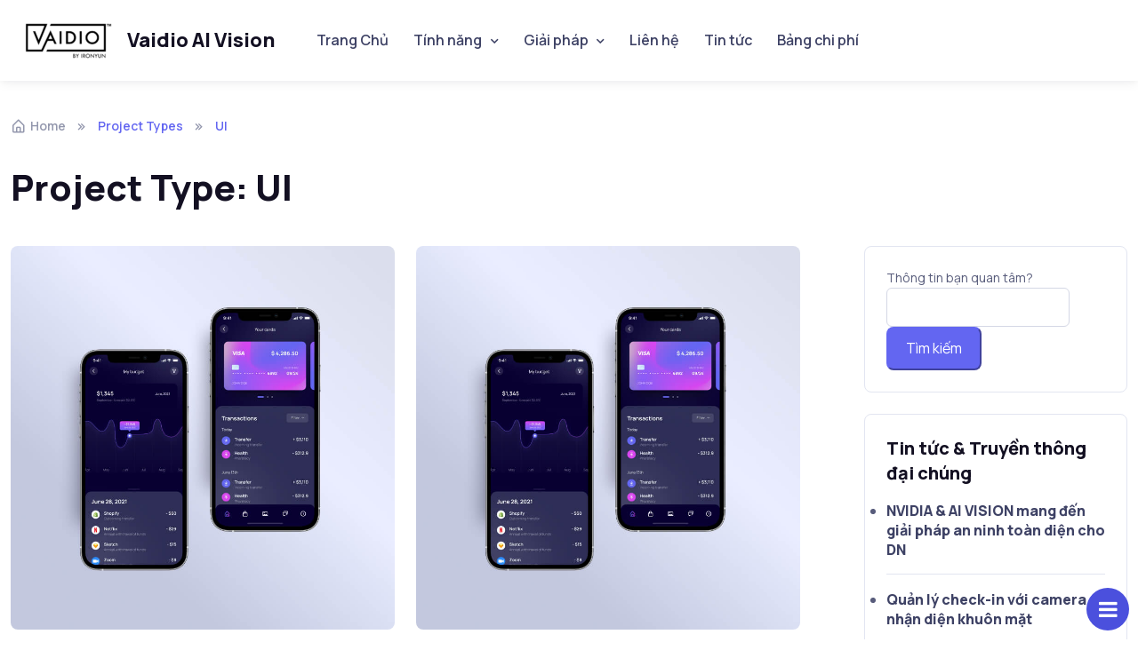

--- FILE ---
content_type: text/html; charset=UTF-8
request_url: https://v2.aivisionviet.vn/project-type/ui/
body_size: 10839
content:
<!doctype html>
<html lang="en-US">
<head>
	<meta charset="UTF-8">
	<meta name="viewport" content="width=device-width, initial-scale=1">
	<link rel="profile" href="//gmpg.org/xfn/11">
	<meta name='robots' content='index, follow, max-image-preview:large, max-snippet:-1, max-video-preview:-1' />

	<!-- This site is optimized with the Yoast SEO Premium plugin v19.2.1 (Yoast SEO v26.7) - https://yoast.com/wordpress/plugins/seo/ -->
	<title>UI Archives - Vaidio AI Vision</title>
	<link rel="canonical" href="https://v2.aivisionviet.vn/project-type/ui/" />
	<meta property="og:locale" content="en_US" />
	<meta property="og:type" content="article" />
	<meta property="og:title" content="UI Archives" />
	<meta property="og:url" content="https://v2.aivisionviet.vn/project-type/ui/" />
	<meta property="og:site_name" content="Vaidio AI Vision" />
	<meta name="twitter:card" content="summary_large_image" />
	<script type="application/ld+json" class="yoast-schema-graph">{"@context":"https://schema.org","@graph":[{"@type":"CollectionPage","@id":"https://v2.aivisionviet.vn/project-type/ui/","url":"https://v2.aivisionviet.vn/project-type/ui/","name":"UI Archives - Vaidio AI Vision","isPartOf":{"@id":"https://v2.aivisionviet.vn/#website"},"primaryImageOfPage":{"@id":"https://v2.aivisionviet.vn/project-type/ui/#primaryimage"},"image":{"@id":"https://v2.aivisionviet.vn/project-type/ui/#primaryimage"},"thumbnailUrl":"https://v2.aivisionviet.vn/wp-content/uploads/2022/02/related02.jpg","breadcrumb":{"@id":"https://v2.aivisionviet.vn/project-type/ui/#breadcrumb"},"inLanguage":"en-US"},{"@type":"ImageObject","inLanguage":"en-US","@id":"https://v2.aivisionviet.vn/project-type/ui/#primaryimage","url":"https://v2.aivisionviet.vn/wp-content/uploads/2022/02/related02.jpg","contentUrl":"https://v2.aivisionviet.vn/wp-content/uploads/2022/02/related02.jpg","width":832,"height":832},{"@type":"BreadcrumbList","@id":"https://v2.aivisionviet.vn/project-type/ui/#breadcrumb","itemListElement":[{"@type":"ListItem","position":1,"name":"Trang chủ","item":"https://v2.aivisionviet.vn/"},{"@type":"ListItem","position":2,"name":"UI"}]},{"@type":"WebSite","@id":"https://v2.aivisionviet.vn/#website","url":"https://v2.aivisionviet.vn/","name":"Vaidio AI Vision","description":"Leader AI Vision by Ironyun","publisher":{"@id":"https://v2.aivisionviet.vn/#organization"},"potentialAction":[{"@type":"SearchAction","target":{"@type":"EntryPoint","urlTemplate":"https://v2.aivisionviet.vn/?s={search_term_string}"},"query-input":{"@type":"PropertyValueSpecification","valueRequired":true,"valueName":"search_term_string"}}],"inLanguage":"en-US"},{"@type":"Organization","@id":"https://v2.aivisionviet.vn/#organization","name":"Vaidio AI Vision","url":"https://v2.aivisionviet.vn/","logo":{"@type":"ImageObject","inLanguage":"en-US","@id":"https://v2.aivisionviet.vn/#/schema/logo/image/","url":"https://v2.aivisionviet.vn/wp-content/uploads/2022/09/vaidio-ai-vision-logo-e1663740996712.png","contentUrl":"https://v2.aivisionviet.vn/wp-content/uploads/2022/09/vaidio-ai-vision-logo-e1663740996712.png","width":120,"height":59,"caption":"Vaidio AI Vision"},"image":{"@id":"https://v2.aivisionviet.vn/#/schema/logo/image/"},"sameAs":["https://www.facebook.com/ecocloud.vn","https://www.youtube.com/channel/UCEt7l7CZ5cpj7Nb_x0LFREw"]}]}</script>
	<!-- / Yoast SEO Premium plugin. -->


<link rel='dns-prefetch' href='//fonts.googleapis.com' />
<link rel="alternate" type="application/rss+xml" title="Vaidio AI Vision &raquo; Feed" href="https://v2.aivisionviet.vn/feed/" />
<link rel="alternate" type="application/rss+xml" title="Vaidio AI Vision &raquo; Comments Feed" href="https://v2.aivisionviet.vn/comments/feed/" />
<link rel="alternate" type="application/rss+xml" title="Vaidio AI Vision &raquo; UI Project Type Feed" href="https://v2.aivisionviet.vn/project-type/ui/feed/" />
<style id='wp-img-auto-sizes-contain-inline-css'>
img:is([sizes=auto i],[sizes^="auto," i]){contain-intrinsic-size:3000px 1500px}
/*# sourceURL=wp-img-auto-sizes-contain-inline-css */
</style>
<style id='wp-emoji-styles-inline-css'>

	img.wp-smiley, img.emoji {
		display: inline !important;
		border: none !important;
		box-shadow: none !important;
		height: 1em !important;
		width: 1em !important;
		margin: 0 0.07em !important;
		vertical-align: -0.1em !important;
		background: none !important;
		padding: 0 !important;
	}
/*# sourceURL=wp-emoji-styles-inline-css */
</style>
<style id='classic-theme-styles-inline-css'>
/*! This file is auto-generated */
.wp-block-button__link{color:#fff;background-color:#32373c;border-radius:9999px;box-shadow:none;text-decoration:none;padding:calc(.667em + 2px) calc(1.333em + 2px);font-size:1.125em}.wp-block-file__button{background:#32373c;color:#fff;text-decoration:none}
/*# sourceURL=/wp-includes/css/classic-themes.min.css */
</style>
<style id='safe-svg-svg-icon-style-inline-css'>
.safe-svg-cover{text-align:center}.safe-svg-cover .safe-svg-inside{display:inline-block;max-width:100%}.safe-svg-cover svg{fill:currentColor;height:100%;max-height:100%;max-width:100%;width:100%}

/*# sourceURL=https://v2.aivisionviet.vn/wp-content/plugins/safe-svg/dist/safe-svg-block-frontend.css */
</style>
<style id='global-styles-inline-css'>
:root{--wp--preset--aspect-ratio--square: 1;--wp--preset--aspect-ratio--4-3: 4/3;--wp--preset--aspect-ratio--3-4: 3/4;--wp--preset--aspect-ratio--3-2: 3/2;--wp--preset--aspect-ratio--2-3: 2/3;--wp--preset--aspect-ratio--16-9: 16/9;--wp--preset--aspect-ratio--9-16: 9/16;--wp--preset--color--black: #000000;--wp--preset--color--cyan-bluish-gray: #abb8c3;--wp--preset--color--white: #ffffff;--wp--preset--color--pale-pink: #f78da7;--wp--preset--color--vivid-red: #cf2e2e;--wp--preset--color--luminous-vivid-orange: #ff6900;--wp--preset--color--luminous-vivid-amber: #fcb900;--wp--preset--color--light-green-cyan: #7bdcb5;--wp--preset--color--vivid-green-cyan: #00d084;--wp--preset--color--pale-cyan-blue: #8ed1fc;--wp--preset--color--vivid-cyan-blue: #0693e3;--wp--preset--color--vivid-purple: #9b51e0;--wp--preset--color--primary: #6366f1;--wp--preset--color--secondary: #eff2fc;--wp--preset--color--info: #4c82f7;--wp--preset--color--success: #22c55e;--wp--preset--color--warning: #ffba08;--wp--preset--color--danger: #ef4444;--wp--preset--color--light: #ffffff;--wp--preset--color--dark: #131022;--wp--preset--gradient--vivid-cyan-blue-to-vivid-purple: linear-gradient(135deg,rgb(6,147,227) 0%,rgb(155,81,224) 100%);--wp--preset--gradient--light-green-cyan-to-vivid-green-cyan: linear-gradient(135deg,rgb(122,220,180) 0%,rgb(0,208,130) 100%);--wp--preset--gradient--luminous-vivid-amber-to-luminous-vivid-orange: linear-gradient(135deg,rgb(252,185,0) 0%,rgb(255,105,0) 100%);--wp--preset--gradient--luminous-vivid-orange-to-vivid-red: linear-gradient(135deg,rgb(255,105,0) 0%,rgb(207,46,46) 100%);--wp--preset--gradient--very-light-gray-to-cyan-bluish-gray: linear-gradient(135deg,rgb(238,238,238) 0%,rgb(169,184,195) 100%);--wp--preset--gradient--cool-to-warm-spectrum: linear-gradient(135deg,rgb(74,234,220) 0%,rgb(151,120,209) 20%,rgb(207,42,186) 40%,rgb(238,44,130) 60%,rgb(251,105,98) 80%,rgb(254,248,76) 100%);--wp--preset--gradient--blush-light-purple: linear-gradient(135deg,rgb(255,206,236) 0%,rgb(152,150,240) 100%);--wp--preset--gradient--blush-bordeaux: linear-gradient(135deg,rgb(254,205,165) 0%,rgb(254,45,45) 50%,rgb(107,0,62) 100%);--wp--preset--gradient--luminous-dusk: linear-gradient(135deg,rgb(255,203,112) 0%,rgb(199,81,192) 50%,rgb(65,88,208) 100%);--wp--preset--gradient--pale-ocean: linear-gradient(135deg,rgb(255,245,203) 0%,rgb(182,227,212) 50%,rgb(51,167,181) 100%);--wp--preset--gradient--electric-grass: linear-gradient(135deg,rgb(202,248,128) 0%,rgb(113,206,126) 100%);--wp--preset--gradient--midnight: linear-gradient(135deg,rgb(2,3,129) 0%,rgb(40,116,252) 100%);--wp--preset--font-size--small: 16px;--wp--preset--font-size--medium: 20px;--wp--preset--font-size--large: 36px;--wp--preset--font-size--x-large: 42px;--wp--preset--font-size--xs: 12px;--wp--preset--font-size--sm: 14px;--wp--preset--font-size--lg: 18px;--wp--preset--font-size--xl: 20px;--wp--preset--spacing--20: 0.44rem;--wp--preset--spacing--30: 0.67rem;--wp--preset--spacing--40: 1rem;--wp--preset--spacing--50: 1.5rem;--wp--preset--spacing--60: 2.25rem;--wp--preset--spacing--70: 3.38rem;--wp--preset--spacing--80: 5.06rem;--wp--preset--shadow--natural: 6px 6px 9px rgba(0, 0, 0, 0.2);--wp--preset--shadow--deep: 12px 12px 50px rgba(0, 0, 0, 0.4);--wp--preset--shadow--sharp: 6px 6px 0px rgba(0, 0, 0, 0.2);--wp--preset--shadow--outlined: 6px 6px 0px -3px rgb(255, 255, 255), 6px 6px rgb(0, 0, 0);--wp--preset--shadow--crisp: 6px 6px 0px rgb(0, 0, 0);}:where(.is-layout-flex){gap: 0.5em;}:where(.is-layout-grid){gap: 0.5em;}body .is-layout-flex{display: flex;}.is-layout-flex{flex-wrap: wrap;align-items: center;}.is-layout-flex > :is(*, div){margin: 0;}body .is-layout-grid{display: grid;}.is-layout-grid > :is(*, div){margin: 0;}:where(.wp-block-columns.is-layout-flex){gap: 2em;}:where(.wp-block-columns.is-layout-grid){gap: 2em;}:where(.wp-block-post-template.is-layout-flex){gap: 1.25em;}:where(.wp-block-post-template.is-layout-grid){gap: 1.25em;}.has-black-color{color: var(--wp--preset--color--black) !important;}.has-cyan-bluish-gray-color{color: var(--wp--preset--color--cyan-bluish-gray) !important;}.has-white-color{color: var(--wp--preset--color--white) !important;}.has-pale-pink-color{color: var(--wp--preset--color--pale-pink) !important;}.has-vivid-red-color{color: var(--wp--preset--color--vivid-red) !important;}.has-luminous-vivid-orange-color{color: var(--wp--preset--color--luminous-vivid-orange) !important;}.has-luminous-vivid-amber-color{color: var(--wp--preset--color--luminous-vivid-amber) !important;}.has-light-green-cyan-color{color: var(--wp--preset--color--light-green-cyan) !important;}.has-vivid-green-cyan-color{color: var(--wp--preset--color--vivid-green-cyan) !important;}.has-pale-cyan-blue-color{color: var(--wp--preset--color--pale-cyan-blue) !important;}.has-vivid-cyan-blue-color{color: var(--wp--preset--color--vivid-cyan-blue) !important;}.has-vivid-purple-color{color: var(--wp--preset--color--vivid-purple) !important;}.has-black-background-color{background-color: var(--wp--preset--color--black) !important;}.has-cyan-bluish-gray-background-color{background-color: var(--wp--preset--color--cyan-bluish-gray) !important;}.has-white-background-color{background-color: var(--wp--preset--color--white) !important;}.has-pale-pink-background-color{background-color: var(--wp--preset--color--pale-pink) !important;}.has-vivid-red-background-color{background-color: var(--wp--preset--color--vivid-red) !important;}.has-luminous-vivid-orange-background-color{background-color: var(--wp--preset--color--luminous-vivid-orange) !important;}.has-luminous-vivid-amber-background-color{background-color: var(--wp--preset--color--luminous-vivid-amber) !important;}.has-light-green-cyan-background-color{background-color: var(--wp--preset--color--light-green-cyan) !important;}.has-vivid-green-cyan-background-color{background-color: var(--wp--preset--color--vivid-green-cyan) !important;}.has-pale-cyan-blue-background-color{background-color: var(--wp--preset--color--pale-cyan-blue) !important;}.has-vivid-cyan-blue-background-color{background-color: var(--wp--preset--color--vivid-cyan-blue) !important;}.has-vivid-purple-background-color{background-color: var(--wp--preset--color--vivid-purple) !important;}.has-black-border-color{border-color: var(--wp--preset--color--black) !important;}.has-cyan-bluish-gray-border-color{border-color: var(--wp--preset--color--cyan-bluish-gray) !important;}.has-white-border-color{border-color: var(--wp--preset--color--white) !important;}.has-pale-pink-border-color{border-color: var(--wp--preset--color--pale-pink) !important;}.has-vivid-red-border-color{border-color: var(--wp--preset--color--vivid-red) !important;}.has-luminous-vivid-orange-border-color{border-color: var(--wp--preset--color--luminous-vivid-orange) !important;}.has-luminous-vivid-amber-border-color{border-color: var(--wp--preset--color--luminous-vivid-amber) !important;}.has-light-green-cyan-border-color{border-color: var(--wp--preset--color--light-green-cyan) !important;}.has-vivid-green-cyan-border-color{border-color: var(--wp--preset--color--vivid-green-cyan) !important;}.has-pale-cyan-blue-border-color{border-color: var(--wp--preset--color--pale-cyan-blue) !important;}.has-vivid-cyan-blue-border-color{border-color: var(--wp--preset--color--vivid-cyan-blue) !important;}.has-vivid-purple-border-color{border-color: var(--wp--preset--color--vivid-purple) !important;}.has-vivid-cyan-blue-to-vivid-purple-gradient-background{background: var(--wp--preset--gradient--vivid-cyan-blue-to-vivid-purple) !important;}.has-light-green-cyan-to-vivid-green-cyan-gradient-background{background: var(--wp--preset--gradient--light-green-cyan-to-vivid-green-cyan) !important;}.has-luminous-vivid-amber-to-luminous-vivid-orange-gradient-background{background: var(--wp--preset--gradient--luminous-vivid-amber-to-luminous-vivid-orange) !important;}.has-luminous-vivid-orange-to-vivid-red-gradient-background{background: var(--wp--preset--gradient--luminous-vivid-orange-to-vivid-red) !important;}.has-very-light-gray-to-cyan-bluish-gray-gradient-background{background: var(--wp--preset--gradient--very-light-gray-to-cyan-bluish-gray) !important;}.has-cool-to-warm-spectrum-gradient-background{background: var(--wp--preset--gradient--cool-to-warm-spectrum) !important;}.has-blush-light-purple-gradient-background{background: var(--wp--preset--gradient--blush-light-purple) !important;}.has-blush-bordeaux-gradient-background{background: var(--wp--preset--gradient--blush-bordeaux) !important;}.has-luminous-dusk-gradient-background{background: var(--wp--preset--gradient--luminous-dusk) !important;}.has-pale-ocean-gradient-background{background: var(--wp--preset--gradient--pale-ocean) !important;}.has-electric-grass-gradient-background{background: var(--wp--preset--gradient--electric-grass) !important;}.has-midnight-gradient-background{background: var(--wp--preset--gradient--midnight) !important;}.has-small-font-size{font-size: var(--wp--preset--font-size--small) !important;}.has-medium-font-size{font-size: var(--wp--preset--font-size--medium) !important;}.has-large-font-size{font-size: var(--wp--preset--font-size--large) !important;}.has-x-large-font-size{font-size: var(--wp--preset--font-size--x-large) !important;}
:where(.wp-block-post-template.is-layout-flex){gap: 1.25em;}:where(.wp-block-post-template.is-layout-grid){gap: 1.25em;}
:where(.wp-block-term-template.is-layout-flex){gap: 1.25em;}:where(.wp-block-term-template.is-layout-grid){gap: 1.25em;}
:where(.wp-block-columns.is-layout-flex){gap: 2em;}:where(.wp-block-columns.is-layout-grid){gap: 2em;}
:root :where(.wp-block-pullquote){font-size: 1.5em;line-height: 1.6;}
/*# sourceURL=global-styles-inline-css */
</style>
<link rel='stylesheet' id='prefix-font-awesome-css' href='https://v2.aivisionviet.vn/wp-content/plugins/floating-menu-button-links/assets/css/font-awesome.min.css?ver=1.2' media='all' />
<link rel='stylesheet' id='floatstyle-css' href='https://v2.aivisionviet.vn/wp-content/plugins/floating-menu-button-links/assets/css/floatstyle.css?ver=1.2' media='all' />
<link rel='stylesheet' id='kk-star-ratings-css' href='https://v2.aivisionviet.vn/wp-content/plugins/kk-star-ratings/src/core/public/css/kk-star-ratings.min.css?ver=5.4.10.3' media='all' />
<link rel='stylesheet' id='elementor-icons-box-icons-css' href='https://v2.aivisionviet.vn/wp-content/themes/silicon/assets/vendor/boxicons/css/boxicons.css?ver=v2.1.1' media='all' />
<link rel='stylesheet' id='elementor-light-gallery-video-css' href='https://v2.aivisionviet.vn/wp-content/themes/silicon/assets/vendor/lightgallery.js/src/css/lightgallery.css?ver=1.0.7' media='all' />
<link rel='stylesheet' id='silicon-swiper-style-css' href='https://v2.aivisionviet.vn/wp-content/themes/silicon/assets/vendor/swiper/swiper-bundle.min.css?ver=1.0.7' media='all' />
<link rel='stylesheet' id='silicon-img-comparision-slider-style-css' href='https://v2.aivisionviet.vn/wp-content/themes/silicon/assets/vendor/img-comparison-slider/dist/styles.css?ver=1.0.7' media='all' />
<link rel='stylesheet' id='silicon-style-css' href='https://v2.aivisionviet.vn/wp-content/themes/silicon/style.css?ver=1.0.7' media='all' />
<link rel='stylesheet' id='silicon-fonts-css' href='https://fonts.googleapis.com/css2?family=Manrope%3Awght%40400%3B500%3B600%3B700%3B800&#038;display=swap&#038;ver=1.0.7' media='all' />
<script src="https://v2.aivisionviet.vn/wp-includes/js/jquery/jquery.min.js?ver=3.7.1" id="jquery-core-js"></script>
<script src="https://v2.aivisionviet.vn/wp-includes/js/jquery/jquery-migrate.min.js?ver=3.4.1" id="jquery-migrate-js"></script>
<link rel="https://api.w.org/" href="https://v2.aivisionviet.vn/wp-json/" /><link rel="alternate" title="JSON" type="application/json" href="https://v2.aivisionviet.vn/wp-json/wp/v2/jetpack-portfolio-type/53" /><link rel="EditURI" type="application/rsd+xml" title="RSD" href="https://v2.aivisionviet.vn/xmlrpc.php?rsd" />
<meta name="generator" content="WordPress 6.9" />
<!-- Google Tag Manager -->
<script>(function(w,d,s,l,i){w[l]=w[l]||[];w[l].push({'gtm.start':
new Date().getTime(),event:'gtm.js'});var f=d.getElementsByTagName(s)[0],
j=d.createElement(s),dl=l!='dataLayer'?'&l='+l:'';j.async=true;j.src=
'https://www.googletagmanager.com/gtm.js?id='+i+dl;f.parentNode.insertBefore(j,f);
})(window,document,'script','dataLayer','GTM-TJ264QHT');</script>
<!-- End Google Tag Manager -->
<meta name="generator" content="Elementor 3.34.1; features: e_font_icon_svg, additional_custom_breakpoints; settings: css_print_method-external, google_font-enabled, font_display-auto">
			<style>
				.e-con.e-parent:nth-of-type(n+4):not(.e-lazyloaded):not(.e-no-lazyload),
				.e-con.e-parent:nth-of-type(n+4):not(.e-lazyloaded):not(.e-no-lazyload) * {
					background-image: none !important;
				}
				@media screen and (max-height: 1024px) {
					.e-con.e-parent:nth-of-type(n+3):not(.e-lazyloaded):not(.e-no-lazyload),
					.e-con.e-parent:nth-of-type(n+3):not(.e-lazyloaded):not(.e-no-lazyload) * {
						background-image: none !important;
					}
				}
				@media screen and (max-height: 640px) {
					.e-con.e-parent:nth-of-type(n+2):not(.e-lazyloaded):not(.e-no-lazyload),
					.e-con.e-parent:nth-of-type(n+2):not(.e-lazyloaded):not(.e-no-lazyload) * {
						background-image: none !important;
					}
				}
			</style>
			<link rel="icon" href="https://v2.aivisionviet.vn/wp-content/uploads/2022/10/vaidio-ico-50x50.png" sizes="32x32" />
<link rel="icon" href="https://v2.aivisionviet.vn/wp-content/uploads/2022/10/vaidio-ico.png" sizes="192x192" />
<link rel="apple-touch-icon" href="https://v2.aivisionviet.vn/wp-content/uploads/2022/10/vaidio-ico.png" />
<meta name="msapplication-TileImage" content="https://v2.aivisionviet.vn/wp-content/uploads/2022/10/vaidio-ico.png" />
</head>

<body class="archive tax-jetpack-portfolio-type term-ui term-53 wp-custom-logo wp-embed-responsive wp-theme-silicon silicon-align-wide prepend-hash -sidebar elementor-default elementor-kit-9">

<!-- Google Tag Manager (noscript) -->
<noscript><iframe src="https://www.googletagmanager.com/ns.html?id=GTM-TJ264QHT"
height="0" width="0" style="display:none;visibility:hidden"></iframe></noscript>
<!-- End Google Tag Manager (noscript) -->



<div id="page" class="hfeed site page-wrapper">
	
	<header id="masthead" class="site-header header navbar navbar-expand-lg  navbar-light shadow-sm">
		<div class="container px-3">
					<a class="skip-link screen-reader-text" href="#site-navigation">Skip to navigation</a>
		<a class="skip-link screen-reader-text" href="#content">Skip to content</a>
		<a href="https://v2.aivisionviet.vn/" class="navbar-brand pe-3" rel="home"><img width="120" height="59" src="https://v2.aivisionviet.vn/wp-content/uploads/2022/09/vaidio-ai-vision-logo-e1663740996712.png" class="custom-logo" alt="Vaidio AI Vision" decoding="async" />Vaidio AI Vision</a>		<div id="navbarNav" class="offcanvas offcanvas-end">
			<div class="offcanvas-header border-bottom">
				<h5 class="offcanvas-title">Menu</h5>
				<button type="button" class="btn-close" data-bs-dismiss="offcanvas" aria-label="Close"></button>
			</div>
			<div class="offcanvas-body">
				<ul id="menu-landings-mega-columm-1" class="navbar-nav me-auto mb-2 mb-lg-0"><li id="menu-item-6835" class="nav-item menu-item-6835"><a title="Trang Chủ" href="https://v2.aivisionviet.vn/" class=" nav-link">Trang Chủ</a></li>
<li id="menu-item-6836" class="dropdown nav-item menu-item-6836"><a title="Tính năng" href="https://v2.aivisionviet.vn/?page_id=6342" class="dropdown-toggle  nav-link" data-bs-toggle="dropdown" aria-haspopup="true" aria-expanded="false" id="menu-item-dropdown-6836" data-bs-auto-close="false">Tính năng</a>
<ul class="dropdown-menu " aria-labelledby="menu-item-dropdown-6836" role="menu">
	<li id="menu-item-8302" class="menu-item-8302"><a title="AI Video Search" href="https://v2.aivisionviet.vn/trich-xuat-video-camera/" class=" dropdown-item">AI Video Search</a></li>
	<li id="menu-item-6833" class="menu-item-6833"><a title="Nhận Diện Khuôn Mặt" href="https://v2.aivisionviet.vn/nhan-dien-khuon-mat/" class=" dropdown-item">Nhận Diện Khuôn Mặt</a></li>
	<li id="menu-item-8255" class="menu-item-8255"><a title="Nhận Diện Biển Số" href="https://v2.aivisionviet.vn/phan-mem-nhan-dien-bien-so/" class=" dropdown-item">Nhận Diện Biển Số</a></li>
	<li id="menu-item-8338" class="menu-item-8338"><a title="Đếm Khách và Phương Tiện" href="https://v2.aivisionviet.vn/dem-khach-hang-va-phuong-tien/" class=" dropdown-item">Đếm Khách và Phương Tiện</a></li>
	<li id="menu-item-8352" class="menu-item-8352"><a title="Phát Hiện Bất Thường" href="https://v2.aivisionviet.vn/phat-hien-hanh-vi-bat-thuong/" class=" dropdown-item">Phát Hiện Bất Thường</a></li>
	<li id="menu-item-8639" class="menu-item-8639"><a title="Nhận Diện Vật Thể" href="https://v2.aivisionviet.vn/nhan-dang-vat-the/" class=" dropdown-item">Nhận Diện Vật Thể</a></li>
	<li id="menu-item-8969" class="menu-item-8969"><a title="Vaidio Data" href="https://v2.aivisionviet.vn/vaidio-data/" class=" dropdown-item">Vaidio Data</a></li>
	<li id="menu-item-9563" class="menu-item-9563"><a title="Quản lý camera tập trung" href="https://v2.aivisionviet.vn/quan-ly-tap-trung/" class=" dropdown-item">Quản lý camera tập trung</a></li>
	<li id="menu-item-15586" class="menu-item-15586"><a title="Heat map – Bản đồ nhiệt" href="https://v2.aivisionviet.vn/heat-map-ban-do-nhiet/" class=" dropdown-item">Heat map – Bản đồ nhiệt</a></li>
	<li id="menu-item-15711" class="menu-item-15711"><a title="Phân tích chuyển động video" href="https://v2.aivisionviet.vn/phan-mem-phan-tich-chuyen-dong-video-camera/" class=" dropdown-item">Phân tích chuyển động video</a></li>
</ul>
</li>
<li id="menu-item-6837" class="dropdown nav-item menu-item-6837"><a title="Giải pháp" href="https://v2.aivisionviet.vn/?page_id=6344" class="dropdown-toggle  nav-link" data-bs-toggle="dropdown" aria-haspopup="true" aria-expanded="false" id="menu-item-dropdown-6837" data-bs-auto-close="false">Giải pháp</a>
<ul class="dropdown-menu " aria-labelledby="menu-item-dropdown-6837" role="menu">
	<li id="menu-item-6938" class="menu-item-6938"><a title="Trường Học" href="https://v2.aivisionviet.vn/truong-hoc-thong-minh-smart-school/" class=" dropdown-item">Trường Học</a></li>
	<li id="menu-item-6861" class="menu-item-6861"><a title="Bệnh Viện" href="https://v2.aivisionviet.vn/benh-vien/" class=" dropdown-item">Bệnh Viện</a></li>
	<li id="menu-item-6860" class="menu-item-6860"><a title="Khu Công Nghiệp" href="https://v2.aivisionviet.vn/khu-cong-nghiep/" class=" dropdown-item">Khu Công Nghiệp</a></li>
	<li id="menu-item-12750" class="menu-item-12750"><a title="Giao thông" href="https://v2.aivisionviet.vn/giao-thong-thong-minh/" class=" dropdown-item">Giao thông</a></li>
	<li id="menu-item-6863" class="menu-item-6863"><a title="Bán Lẻ" href="https://v2.aivisionviet.vn/ban-le/" class=" dropdown-item">Bán Lẻ</a></li>
	<li id="menu-item-12765" class="menu-item-12765"><a title="Ngân hàng" href="https://v2.aivisionviet.vn/ngan-hang-so/" class=" dropdown-item">Ngân hàng</a></li>
	<li id="menu-item-13858" class="menu-item-13858"><a title="Văn phòng" href="https://v2.aivisionviet.vn/van-phong-thong-minh/" class=" dropdown-item">Văn phòng</a></li>
	<li id="menu-item-13880" class="menu-item-13880"><a title="Nhà Thông Minh" href="https://v2.aivisionviet.vn/nha-thong-minh/" class=" dropdown-item">Nhà Thông Minh</a></li>
	<li id="menu-item-6858" class="menu-item-6858"><a title="Bãi Đỗ Xe" href="https://v2.aivisionviet.vn/bai-do-xe/" class=" dropdown-item">Bãi Đỗ Xe</a></li>
	<li id="menu-item-6859" class="menu-item-6859"><a title="Logistics" href="https://v2.aivisionviet.vn/logistics/" class=" dropdown-item">Logistics</a></li>
	<li id="menu-item-15415" class="menu-item-15415"><a title="Chấm công khuôn mặt" href="https://v2.aivisionviet.vn/cham-cong-khuon-mat/" class=" dropdown-item">Chấm công khuôn mặt</a></li>
	<li id="menu-item-15450" class="menu-item-15450"><a title="Kiểm Soát Ra Vào" href="https://v2.aivisionviet.vn/kiem-soat-ra-va-nguoi-va-xe/" class=" dropdown-item">Kiểm Soát Ra Vào</a></li>
</ul>
</li>
<li id="menu-item-6864" class="nav-item menu-item-6864"><a title="Liên hệ" href="https://v2.aivisionviet.vn/lien-he/" class=" nav-link">Liên hệ</a></li>
<li id="menu-item-9326" class="nav-item menu-item-9326"><a title="Tin tức" href="https://v2.aivisionviet.vn/tin-tuc/2/" class=" nav-link">Tin tức</a></li>
<li id="menu-item-14126" class="nav-item menu-item-14126"><a title="Bảng chi phí" href="https://v2.aivisionviet.vn/bang-chi-phi/" class=" nav-link">Bảng chi phí</a></li>
</ul>			</div>
			<div class="offcanvas-footer border-top">
						</div>      
		</div>
				<button type="button" class="navbar-toggler" data-bs-toggle="offcanvas" data-bs-target="#navbarNav" aria-controls="navbarNav" aria-expanded="false" aria-label="Toggle navigation"><span class="navbar-toggler-icon"></span></button>
				</div>
	</header><!-- #masthead -->

	
	<div id="content" class="site-content" tabindex="-1">
		<nav aria-label="breadcrumb" class="container pt-4 mt-lg-3"><ol class="breadcrumb mb-0"><li class="breadcrumb-item"><a href="https://v2.aivisionviet.vn" class="text-gray-700"><i class="bx bx-home-alt fs-lg me-1"></i>Home</a></li><li class="breadcrumb-item active"><span>Project Types</span></li><li class="breadcrumb-item active"><span>UI</span></li></ol></nav><div class="container">
	<div id="primary" class="content-area mt-4 mb-lg-5 pt-lg-2 pb-5">
		<header class="page-header">
			<div class="d-flex align-items-center justify-content-between mb-4 pb-1 pb-md-3">
				<h1 class="page-title mb-0">Project Type: <span>UI</span></h1>							</div>
		</header><!-- .page-header -->
		<div class="row">
			<main id="main" role="main" class="site-main col-xl-9 col-lg-8 order-first">

				<div class="pe-xl-5">
		<div class="masonry-grid row row-cols-1 g-4 row-cols-sm-2">
		<div class="masonry-grid-item col pb-2 pb-lg-3">
	<article class="card position-relative border-0 bg-transparent">
				<div class="overflow-hidden position-relative rounded-3">
			<img fetchpriority="high" width="832" height="832" src="https://v2.aivisionviet.vn/wp-content/uploads/2022/02/related02.jpg" class="attachment-full size-full wp-post-image" alt="" decoding="async" srcset="https://v2.aivisionviet.vn/wp-content/uploads/2022/02/related02.jpg 832w, https://v2.aivisionviet.vn/wp-content/uploads/2022/02/related02-300x300.jpg 300w, https://v2.aivisionviet.vn/wp-content/uploads/2022/02/related02-150x150.jpg 150w, https://v2.aivisionviet.vn/wp-content/uploads/2022/02/related02-768x768.jpg 768w, https://v2.aivisionviet.vn/wp-content/uploads/2022/02/related02-50x50.jpg 50w" sizes="(max-width: 832px) 100vw, 832px" />		</div>
				<div class="card-body mb-0-last-child pb-1 px-0">
						<h3 class="h4 entry-title"><a href="https://v2.aivisionviet.vn/portfolio/mobile-banking-app/" class="stretched-link" rel="bookmark">Mobile Banking App</a></h3>			<div class="mb-0-last-child"><p>About Lacinia pulvinar at diam, urna, non blandit. Cras id enim tortor nascetur. Cursus ante eu nam ut non vestibulum sem. Ullamcorper quis varius eu, vel. Sagittis ut suspendisse et, nec. Parturient eu iaculis sit dolor, erat mauris. Leo at egestas aliquet duis pellentesque amet. Proin mattis ac ornare malesuada sed. Diam libero tortor suspendisse [&hellip;]</p>
</div>
					</div>
	</article>
</div>
<div class="masonry-grid-item col pb-2 pb-lg-3">
	<article class="card position-relative border-0 bg-transparent">
				<div class="overflow-hidden position-relative rounded-3">
			<img width="832" height="832" src="https://v2.aivisionviet.vn/wp-content/uploads/2022/02/related02.jpg" class="attachment-full size-full wp-post-image" alt="" decoding="async" srcset="https://v2.aivisionviet.vn/wp-content/uploads/2022/02/related02.jpg 832w, https://v2.aivisionviet.vn/wp-content/uploads/2022/02/related02-300x300.jpg 300w, https://v2.aivisionviet.vn/wp-content/uploads/2022/02/related02-150x150.jpg 150w, https://v2.aivisionviet.vn/wp-content/uploads/2022/02/related02-768x768.jpg 768w, https://v2.aivisionviet.vn/wp-content/uploads/2022/02/related02-50x50.jpg 50w" sizes="(max-width: 832px) 100vw, 832px" />		</div>
				<div class="card-body mb-0-last-child pb-1 px-0">
						<h3 class="h4 entry-title"><a href="https://v2.aivisionviet.vn/portfolio/mobile-banking-app-2/" class="stretched-link" rel="bookmark">Mobile Banking App</a></h3>			<div class="mb-0-last-child"><p>About Lacinia pulvinar at diam, urna, non blandit. Cras id enim tortor nascetur. Cursus ante eu nam ut non vestibulum sem. Ullamcorper quis varius eu, vel. Sagittis ut suspendisse et, nec. Parturient eu iaculis sit dolor, erat mauris. Leo at egestas aliquet duis pellentesque amet. Proin mattis ac ornare malesuada sed. Diam libero tortor suspendisse [&hellip;]</p>
</div>
					</div>
	</article>
</div>
	</div>
			<nav aria-label="Page Navigation"></nav>
			</div>
	
			</main><!-- #main -->

					<!-- Offcanvas blog toggler -->
		<button type="button" data-bs-toggle="offcanvas" data-bs-target="#blog-sidebar" aria-controls="blog-sidebar" class="btn btn-sm btn-primary fixed-bottom d-lg-none w-100 rounded-0">
			<i class='bx bx-sidebar fs-xl me-2'></i>
			Sidebar		</button>
		
<div id="secondary" class="widget-area site-sidebar sidebar-blog col-xl-3 col-lg-4" role="complementary">
	<div class="offcanvas offcanvas-end offcanvas-expand-lg" id="blog-sidebar" tabindex="-1">
		<!-- Header -->
		<div class="offcanvas-header border-bottom">
			<h3 class="offcanvas-title fs-lg">Sidebar</h3>
			<button type="button" class="btn-close" data-bs-dismiss="offcanvas"></button>
		</div>
		<!-- Body -->
		<div class="offcanvas-body">
			<div id="block-2" class="widget mb-4 widget_block widget_search"><form role="search" method="get" action="https://v2.aivisionviet.vn/" class="wp-block-search__button-outside wp-block-search__text-button wp-block-search"    ><label class="wp-block-search__label" for="wp-block-search__input-1" >Thông tin bạn quan tâm?</label><div class="wp-block-search__inside-wrapper" ><input class="wp-block-search__input" id="wp-block-search__input-1" placeholder="" value="" type="search" name="s" required /><button aria-label="Tìm kiếm" class="wp-block-search__button wp-element-button" type="submit" >Tìm kiếm</button></div></form></div><div id="block-3" class="widget mb-4 widget_block">
<div class="wp-block-group"><div class="wp-block-group__inner-container is-layout-flow wp-block-group-is-layout-flow">
<h2 class="wp-block-heading">Tin tức &amp; Truyền thông đại chúng</h2>


<ul class="wp-block-latest-posts__list wp-block-latest-posts"><li><a class="wp-block-latest-posts__post-title" href="https://v2.aivisionviet.vn/giai-phap-an-ninh/">NVIDIA &#038; AI VISION mang đến giải pháp an ninh toàn diện cho DN</a></li>
<li><a class="wp-block-latest-posts__post-title" href="https://v2.aivisionviet.vn/quan-ly-check-in/">Quản lý check-in với camera nhận diện khuôn mặt</a></li>
<li><a class="wp-block-latest-posts__post-title" href="https://v2.aivisionviet.vn/cong-nghe-giam-sat-ai/">Công nghệ giám sát AI nâng cao an toàn giao thông đường bộ</a></li>
<li><a class="wp-block-latest-posts__post-title" href="https://v2.aivisionviet.vn/giai-phap-theo-doi-lo-trinh-di-chuyen-qua-nhieu-camera/">Giải pháp theo dõi lộ trình di chuyển qua nhiều camera chéo</a></li>
<li><a class="wp-block-latest-posts__post-title" href="https://v2.aivisionviet.vn/gdpr-voi-giai-phap-an-ninh-camera/">Doanh nghiệp Việt tuân thủ GDPR với giải pháp an ninh camera</a></li>
</ul></div></div>
</div><div id="block-4" class="widget mb-4 widget_block">
<div class="wp-block-group"><div class="wp-block-group__inner-container is-layout-flow wp-block-group-is-layout-flow">
<h2 class="wp-block-heading">Bình luận</h2>
</div></div>
</div>		</div>
	</div>
</div><!-- #secondary -->

		</div>
	</div><!-- #primary -->
</div>
			</div><!-- #content -->
</div><!-- #page -->

<footer id="colophon" class="site-footer text-center footer border-top pt-5 pb-4 pb-lg-5">
	<p class="text-muted mb-0">
			</p>
</footer>
		<!-- Back to top button -->
		<a href="#top" class="btn-scroll-top mb-4 mb-lg-0" data-scroll>
			<span class="btn-scroll-top-tooltip text-muted fs-sm me-2">Top</span>
			<i class="btn-scroll-top-icon bx bx-chevron-up"></i>
		</a>
		<script type="speculationrules">
{"prefetch":[{"source":"document","where":{"and":[{"href_matches":"/*"},{"not":{"href_matches":["/wp-*.php","/wp-admin/*","/wp-content/uploads/*","/wp-content/*","/wp-content/plugins/*","/wp-content/themes/silicon/*","/*\\?(.+)"]}},{"not":{"selector_matches":"a[rel~=\"nofollow\"]"}},{"not":{"selector_matches":".no-prefetch, .no-prefetch a"}}]},"eagerness":"conservative"}]}
</script>
<div class="fmbl-menu-cover pos-right">
                   <style type="text/css">

                        .floating-menu-link li {background-color: #4b50dd;font-size: 24px;width: calc(24 * 2px);height: calc(24 * 2px);}

                        .floating-menu-link li:hover {
                            background-color: #060ddd;
                        }

                        .floating-menu-link i {                            
                            color: #ffffff;  
                        }

                        .floating-menu {background-color: #4b50dd;   
                                                   color: #ffffff;font-size: 24px;width: calc(24 * 2px);height: calc(24 * 2px);}

                        .floating-menu-cover {width: calc(24px);height: calc(24px);}

                   </style>
                    <ul class="floating-menu-link"><li><a href="https://www.facebook.com/aivisionviet.vn" target="_blank"><i class="fa fa-facebook-f"></i></a></li><li><a href="tel:0769999967" target="_blank"><i class="fa fa-phone"></i></a></li><li><a href="https://zalo.me/0769999967" target="_blank"><i class="fa fa-address-book-o"></i></a></li><li><a href="https://www.linkedin.com/company/ai-vision-viet" target="_blank"><i class="fa fa-linkedin"></i></a></li><li><a href="https://www.youtube.com/@turbosolutions506" target="_blank"><i class="fa fa-youtube-play"></i></a></li></ul>
                    
                    <div class="floating-menu">
                        <div class="floating-menu-cover"><i class="fa fa-bars"></i></div>
                    </div>
                </div>			<script>
				const lazyloadRunObserver = () => {
					const lazyloadBackgrounds = document.querySelectorAll( `.e-con.e-parent:not(.e-lazyloaded)` );
					const lazyloadBackgroundObserver = new IntersectionObserver( ( entries ) => {
						entries.forEach( ( entry ) => {
							if ( entry.isIntersecting ) {
								let lazyloadBackground = entry.target;
								if( lazyloadBackground ) {
									lazyloadBackground.classList.add( 'e-lazyloaded' );
								}
								lazyloadBackgroundObserver.unobserve( entry.target );
							}
						});
					}, { rootMargin: '200px 0px 200px 0px' } );
					lazyloadBackgrounds.forEach( ( lazyloadBackground ) => {
						lazyloadBackgroundObserver.observe( lazyloadBackground );
					} );
				};
				const events = [
					'DOMContentLoaded',
					'elementor/lazyload/observe',
				];
				events.forEach( ( event ) => {
					document.addEventListener( event, lazyloadRunObserver );
				} );
			</script>
			<script src="https://v2.aivisionviet.vn/wp-content/plugins/floating-menu-button-links/assets/js/float.js?ver=1.2" id="float-js"></script>
<script id="kk-star-ratings-js-extra">
var kk_star_ratings = {"action":"kk-star-ratings","endpoint":"https://v2.aivisionviet.vn/wp-admin/admin-ajax.php","nonce":"a65539a6c3"};
//# sourceURL=kk-star-ratings-js-extra
</script>
<script src="https://v2.aivisionviet.vn/wp-content/plugins/kk-star-ratings/src/core/public/js/kk-star-ratings.min.js?ver=5.4.10.3" id="kk-star-ratings-js"></script>
<script src="https://v2.aivisionviet.vn/wp-content/themes/silicon/assets/vendor/bootstrap/dist/js/bootstrap.bundle.min.js?ver=1.0.7" id="bootstrap-bundle-js"></script>
<script src="https://v2.aivisionviet.vn/wp-content/themes/silicon/assets/vendor/smooth-scroll/dist/smooth-scroll.polyfills.min.js?ver=1.0.7" id="smooth-scroll-js"></script>
<script src="https://v2.aivisionviet.vn/wp-includes/js/imagesloaded.min.js?ver=5.0.0" id="imagesloaded-js"></script>
<script src="https://v2.aivisionviet.vn/wp-content/themes/silicon/assets/vendor/jarallax/dist/jarallax.min.js?ver=1.0.7" id="jarallax-js"></script>
<script src="https://v2.aivisionviet.vn/wp-content/themes/silicon/assets/vendor/jarallax/dist/jarallax-element.min.js?ver=1.0.7" id="jarallax-element-js"></script>
<script src="https://v2.aivisionviet.vn/wp-content/themes/silicon/assets/vendor/parallax-js/dist/parallax.min.js?ver=1.0.7" id="parallax-js"></script>
<script src="https://v2.aivisionviet.vn/wp-content/themes/silicon/assets/vendor/shufflejs/dist/shuffle.min.js?ver=1.0.7" id="shufflejs-js"></script>
<script src="https://v2.aivisionviet.vn/wp-content/themes/silicon/assets/vendor/lightgallery.js/dist/js/lightgallery.min.js?ver=1.0.7" id="lightgallery-js-js"></script>
<script src="https://v2.aivisionviet.vn/wp-content/themes/silicon/assets/vendor/lg-video.js/dist/lg-video.min.js?ver=1.0.7" id="lg-video-js-js"></script>
<script src="https://v2.aivisionviet.vn/wp-content/themes/silicon/assets/vendor/lg-thumbnail.js/dist/lg-thumbnail.min.js?ver=1.0.7" id="lg-thumbnail-js-js"></script>
<script src="https://v2.aivisionviet.vn/wp-content/plugins/elementor/assets/lib/swiper/v8/swiper.min.js?ver=8.4.5" id="swiper-js"></script>
<script src="https://v2.aivisionviet.vn/wp-content/themes/silicon/assets/js/theme.min.js?ver=1.0.7" id="silicon-script-js"></script>
<script id="wp-emoji-settings" type="application/json">
{"baseUrl":"https://s.w.org/images/core/emoji/17.0.2/72x72/","ext":".png","svgUrl":"https://s.w.org/images/core/emoji/17.0.2/svg/","svgExt":".svg","source":{"concatemoji":"https://v2.aivisionviet.vn/wp-includes/js/wp-emoji-release.min.js?ver=6.9"}}
</script>
<script type="module">
/*! This file is auto-generated */
const a=JSON.parse(document.getElementById("wp-emoji-settings").textContent),o=(window._wpemojiSettings=a,"wpEmojiSettingsSupports"),s=["flag","emoji"];function i(e){try{var t={supportTests:e,timestamp:(new Date).valueOf()};sessionStorage.setItem(o,JSON.stringify(t))}catch(e){}}function c(e,t,n){e.clearRect(0,0,e.canvas.width,e.canvas.height),e.fillText(t,0,0);t=new Uint32Array(e.getImageData(0,0,e.canvas.width,e.canvas.height).data);e.clearRect(0,0,e.canvas.width,e.canvas.height),e.fillText(n,0,0);const a=new Uint32Array(e.getImageData(0,0,e.canvas.width,e.canvas.height).data);return t.every((e,t)=>e===a[t])}function p(e,t){e.clearRect(0,0,e.canvas.width,e.canvas.height),e.fillText(t,0,0);var n=e.getImageData(16,16,1,1);for(let e=0;e<n.data.length;e++)if(0!==n.data[e])return!1;return!0}function u(e,t,n,a){switch(t){case"flag":return n(e,"\ud83c\udff3\ufe0f\u200d\u26a7\ufe0f","\ud83c\udff3\ufe0f\u200b\u26a7\ufe0f")?!1:!n(e,"\ud83c\udde8\ud83c\uddf6","\ud83c\udde8\u200b\ud83c\uddf6")&&!n(e,"\ud83c\udff4\udb40\udc67\udb40\udc62\udb40\udc65\udb40\udc6e\udb40\udc67\udb40\udc7f","\ud83c\udff4\u200b\udb40\udc67\u200b\udb40\udc62\u200b\udb40\udc65\u200b\udb40\udc6e\u200b\udb40\udc67\u200b\udb40\udc7f");case"emoji":return!a(e,"\ud83e\u1fac8")}return!1}function f(e,t,n,a){let r;const o=(r="undefined"!=typeof WorkerGlobalScope&&self instanceof WorkerGlobalScope?new OffscreenCanvas(300,150):document.createElement("canvas")).getContext("2d",{willReadFrequently:!0}),s=(o.textBaseline="top",o.font="600 32px Arial",{});return e.forEach(e=>{s[e]=t(o,e,n,a)}),s}function r(e){var t=document.createElement("script");t.src=e,t.defer=!0,document.head.appendChild(t)}a.supports={everything:!0,everythingExceptFlag:!0},new Promise(t=>{let n=function(){try{var e=JSON.parse(sessionStorage.getItem(o));if("object"==typeof e&&"number"==typeof e.timestamp&&(new Date).valueOf()<e.timestamp+604800&&"object"==typeof e.supportTests)return e.supportTests}catch(e){}return null}();if(!n){if("undefined"!=typeof Worker&&"undefined"!=typeof OffscreenCanvas&&"undefined"!=typeof URL&&URL.createObjectURL&&"undefined"!=typeof Blob)try{var e="postMessage("+f.toString()+"("+[JSON.stringify(s),u.toString(),c.toString(),p.toString()].join(",")+"));",a=new Blob([e],{type:"text/javascript"});const r=new Worker(URL.createObjectURL(a),{name:"wpTestEmojiSupports"});return void(r.onmessage=e=>{i(n=e.data),r.terminate(),t(n)})}catch(e){}i(n=f(s,u,c,p))}t(n)}).then(e=>{for(const n in e)a.supports[n]=e[n],a.supports.everything=a.supports.everything&&a.supports[n],"flag"!==n&&(a.supports.everythingExceptFlag=a.supports.everythingExceptFlag&&a.supports[n]);var t;a.supports.everythingExceptFlag=a.supports.everythingExceptFlag&&!a.supports.flag,a.supports.everything||((t=a.source||{}).concatemoji?r(t.concatemoji):t.wpemoji&&t.twemoji&&(r(t.twemoji),r(t.wpemoji)))});
//# sourceURL=https://v2.aivisionviet.vn/wp-includes/js/wp-emoji-loader.min.js
</script>

<!-- This site is optimized with Phil Singleton's WP SEO Structured Data Plugin v2.8.1 - https://kcseopro.com/wordpress-seo-structured-data-schema-plugin/ -->

<!-- / WP SEO Structured Data Plugin. -->

</body>
</html>
